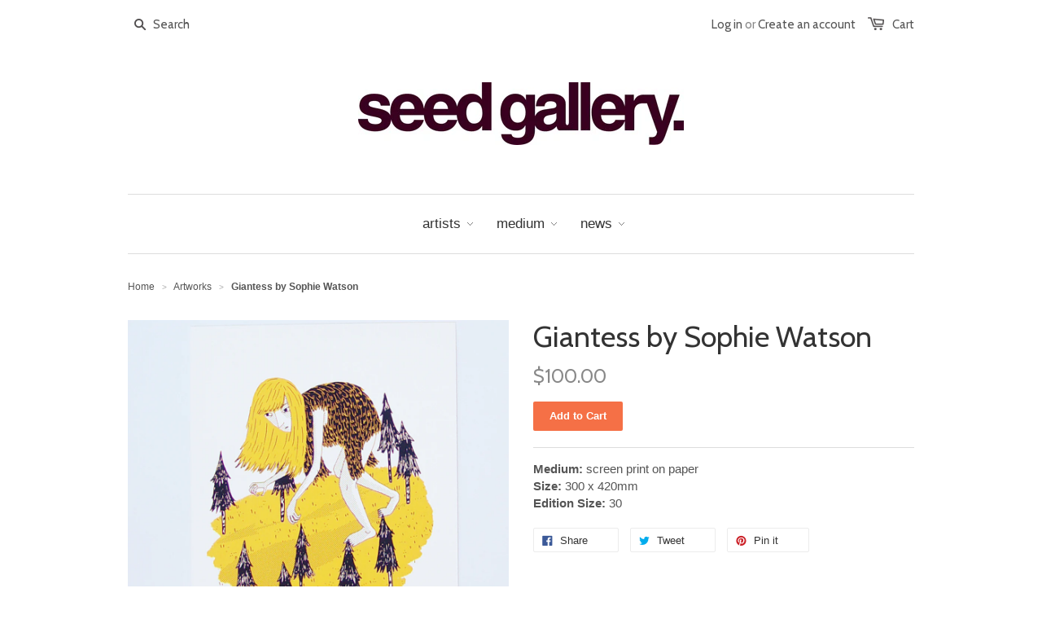

--- FILE ---
content_type: text/html; charset=utf-8
request_url: https://www.seedgallery.co.nz/products/giantess-ed-30-by-sophie-watson
body_size: 14147
content:
<!doctype html>
<!--[if lt IE 7]><html class="no-js ie6 oldie" lang="en"><![endif]-->
<!--[if IE 7]><html class="no-js ie7 oldie" lang="en"><![endif]-->
<!--[if IE 8]><html class="no-js ie8 oldie" lang="en"><![endif]-->
<!--[if gt IE 8]><!--><html class="no-js" lang="en"><!--<![endif]-->
<head>

  
  <link rel="shortcut icon" href="//www.seedgallery.co.nz/cdn/shop/t/1/assets/favicon.png?v=151504235019507804131427410816" type="image/png" />
  

  <meta charset="utf-8" />
  <!--[if IE]><meta http-equiv='X-UA-Compatible' content='IE=edge,chrome=1' /><![endif]-->

  <title>
  Giantess by Sophie Watson &ndash; Seed Gallery
  </title>

  
  <meta name="description" content="Medium: screen print on paper Size: 300 x 420mm Edition Size: 30" />
  

  <meta name="viewport" content="width=device-width, initial-scale=1.0" />

  <link rel="canonical" href="https://www.seedgallery.co.nz/products/giantess-ed-30-by-sophie-watson" />

  


  <meta property="og:type" content="product" />
  <meta property="og:title" content="Giantess by Sophie Watson" />
  
  <meta property="og:image" content="http://www.seedgallery.co.nz/cdn/shop/products/SW_giantess.SF_grande.jpg?v=1430351044" />
  <meta property="og:image:secure_url" content="https://www.seedgallery.co.nz/cdn/shop/products/SW_giantess.SF_grande.jpg?v=1430351044" />
  
  <meta property="og:price:amount" content="100.00" />
  <meta property="og:price:currency" content="NZD" />



<meta property="og:description" content="Medium: screen print on paper Size: 300 x 420mm Edition Size: 30" />

<meta property="og:url" content="https://www.seedgallery.co.nz/products/giantess-ed-30-by-sophie-watson" />
<meta property="og:site_name" content="Seed Gallery" />

  



  <meta name="twitter:site" content="@seedgallerynz">


  <meta name="twitter:card" content="product">
  <meta name="twitter:title" content="Giantess by Sophie Watson">
  <meta name="twitter:description" content="Medium: screen print on paper Size: 300 x 420mm Edition Size: 30">
  <meta name="twitter:image" content="https://www.seedgallery.co.nz/cdn/shop/products/SW_giantess.SF_medium.jpg?v=1430351044">
  <meta name="twitter:image:width" content="240">
  <meta name="twitter:image:height" content="240">
  <meta name="twitter:label1" content="Price">
  <meta name="twitter:data1" content="$100.00 NZD">
  
  <meta name="twitter:label2" content="Brand">
  <meta name="twitter:data2" content="Sophie Watson">
  


  <link rel="stylesheet" href="//maxcdn.bootstrapcdn.com/font-awesome/4.3.0/css/font-awesome.min.css">

  <link href="//www.seedgallery.co.nz/cdn/shop/t/1/assets/styles.scss.css?v=114948459495638345421726797414" rel="stylesheet" type="text/css" media="all" />
  <link href="//www.seedgallery.co.nz/cdn/shop/t/1/assets/social-buttons.scss.css?v=21970600773784560121726797414" rel="stylesheet" type="text/css" media="all" />

  
  <link rel="stylesheet" type="text/css" href="//fonts.googleapis.com/css?family=Cabin:300,400,700">
  
  
  <script src="//www.seedgallery.co.nz/cdn/shop/t/1/assets/html5shiv.js?v=107268875627107148941427327984" type="text/javascript"></script>

  <script>window.performance && window.performance.mark && window.performance.mark('shopify.content_for_header.start');</script><meta id="shopify-digital-wallet" name="shopify-digital-wallet" content="/8116439/digital_wallets/dialog">
<meta name="shopify-checkout-api-token" content="f3a307150df95b45b121f9a64475cda5">
<meta id="in-context-paypal-metadata" data-shop-id="8116439" data-venmo-supported="false" data-environment="production" data-locale="en_US" data-paypal-v4="true" data-currency="NZD">
<link rel="alternate" type="application/json+oembed" href="https://www.seedgallery.co.nz/products/giantess-ed-30-by-sophie-watson.oembed">
<script async="async" src="/checkouts/internal/preloads.js?locale=en-NZ"></script>
<link rel="preconnect" href="https://shop.app" crossorigin="anonymous">
<script async="async" src="https://shop.app/checkouts/internal/preloads.js?locale=en-NZ&shop_id=8116439" crossorigin="anonymous"></script>
<script id="apple-pay-shop-capabilities" type="application/json">{"shopId":8116439,"countryCode":"NZ","currencyCode":"NZD","merchantCapabilities":["supports3DS"],"merchantId":"gid:\/\/shopify\/Shop\/8116439","merchantName":"Seed Gallery","requiredBillingContactFields":["postalAddress","email","phone"],"requiredShippingContactFields":["postalAddress","email","phone"],"shippingType":"shipping","supportedNetworks":["visa","masterCard","amex","jcb"],"total":{"type":"pending","label":"Seed Gallery","amount":"1.00"},"shopifyPaymentsEnabled":true,"supportsSubscriptions":true}</script>
<script id="shopify-features" type="application/json">{"accessToken":"f3a307150df95b45b121f9a64475cda5","betas":["rich-media-storefront-analytics"],"domain":"www.seedgallery.co.nz","predictiveSearch":true,"shopId":8116439,"locale":"en"}</script>
<script>var Shopify = Shopify || {};
Shopify.shop = "seed-gallery-nz.myshopify.com";
Shopify.locale = "en";
Shopify.currency = {"active":"NZD","rate":"1.0"};
Shopify.country = "NZ";
Shopify.theme = {"name":"launchpad-star","id":10797157,"schema_name":null,"schema_version":null,"theme_store_id":null,"role":"main"};
Shopify.theme.handle = "null";
Shopify.theme.style = {"id":null,"handle":null};
Shopify.cdnHost = "www.seedgallery.co.nz/cdn";
Shopify.routes = Shopify.routes || {};
Shopify.routes.root = "/";</script>
<script type="module">!function(o){(o.Shopify=o.Shopify||{}).modules=!0}(window);</script>
<script>!function(o){function n(){var o=[];function n(){o.push(Array.prototype.slice.apply(arguments))}return n.q=o,n}var t=o.Shopify=o.Shopify||{};t.loadFeatures=n(),t.autoloadFeatures=n()}(window);</script>
<script>
  window.ShopifyPay = window.ShopifyPay || {};
  window.ShopifyPay.apiHost = "shop.app\/pay";
  window.ShopifyPay.redirectState = null;
</script>
<script id="shop-js-analytics" type="application/json">{"pageType":"product"}</script>
<script defer="defer" async type="module" src="//www.seedgallery.co.nz/cdn/shopifycloud/shop-js/modules/v2/client.init-shop-cart-sync_D0dqhulL.en.esm.js"></script>
<script defer="defer" async type="module" src="//www.seedgallery.co.nz/cdn/shopifycloud/shop-js/modules/v2/chunk.common_CpVO7qML.esm.js"></script>
<script type="module">
  await import("//www.seedgallery.co.nz/cdn/shopifycloud/shop-js/modules/v2/client.init-shop-cart-sync_D0dqhulL.en.esm.js");
await import("//www.seedgallery.co.nz/cdn/shopifycloud/shop-js/modules/v2/chunk.common_CpVO7qML.esm.js");

  window.Shopify.SignInWithShop?.initShopCartSync?.({"fedCMEnabled":true,"windoidEnabled":true});

</script>
<script>
  window.Shopify = window.Shopify || {};
  if (!window.Shopify.featureAssets) window.Shopify.featureAssets = {};
  window.Shopify.featureAssets['shop-js'] = {"shop-cart-sync":["modules/v2/client.shop-cart-sync_D9bwt38V.en.esm.js","modules/v2/chunk.common_CpVO7qML.esm.js"],"init-fed-cm":["modules/v2/client.init-fed-cm_BJ8NPuHe.en.esm.js","modules/v2/chunk.common_CpVO7qML.esm.js"],"init-shop-email-lookup-coordinator":["modules/v2/client.init-shop-email-lookup-coordinator_pVrP2-kG.en.esm.js","modules/v2/chunk.common_CpVO7qML.esm.js"],"shop-cash-offers":["modules/v2/client.shop-cash-offers_CNh7FWN-.en.esm.js","modules/v2/chunk.common_CpVO7qML.esm.js","modules/v2/chunk.modal_DKF6x0Jh.esm.js"],"init-shop-cart-sync":["modules/v2/client.init-shop-cart-sync_D0dqhulL.en.esm.js","modules/v2/chunk.common_CpVO7qML.esm.js"],"init-windoid":["modules/v2/client.init-windoid_DaoAelzT.en.esm.js","modules/v2/chunk.common_CpVO7qML.esm.js"],"shop-toast-manager":["modules/v2/client.shop-toast-manager_1DND8Tac.en.esm.js","modules/v2/chunk.common_CpVO7qML.esm.js"],"pay-button":["modules/v2/client.pay-button_CFeQi1r6.en.esm.js","modules/v2/chunk.common_CpVO7qML.esm.js"],"shop-button":["modules/v2/client.shop-button_Ca94MDdQ.en.esm.js","modules/v2/chunk.common_CpVO7qML.esm.js"],"shop-login-button":["modules/v2/client.shop-login-button_DPYNfp1Z.en.esm.js","modules/v2/chunk.common_CpVO7qML.esm.js","modules/v2/chunk.modal_DKF6x0Jh.esm.js"],"avatar":["modules/v2/client.avatar_BTnouDA3.en.esm.js"],"shop-follow-button":["modules/v2/client.shop-follow-button_BMKh4nJE.en.esm.js","modules/v2/chunk.common_CpVO7qML.esm.js","modules/v2/chunk.modal_DKF6x0Jh.esm.js"],"init-customer-accounts-sign-up":["modules/v2/client.init-customer-accounts-sign-up_CJXi5kRN.en.esm.js","modules/v2/client.shop-login-button_DPYNfp1Z.en.esm.js","modules/v2/chunk.common_CpVO7qML.esm.js","modules/v2/chunk.modal_DKF6x0Jh.esm.js"],"init-shop-for-new-customer-accounts":["modules/v2/client.init-shop-for-new-customer-accounts_BoBxkgWu.en.esm.js","modules/v2/client.shop-login-button_DPYNfp1Z.en.esm.js","modules/v2/chunk.common_CpVO7qML.esm.js","modules/v2/chunk.modal_DKF6x0Jh.esm.js"],"init-customer-accounts":["modules/v2/client.init-customer-accounts_DCuDTzpR.en.esm.js","modules/v2/client.shop-login-button_DPYNfp1Z.en.esm.js","modules/v2/chunk.common_CpVO7qML.esm.js","modules/v2/chunk.modal_DKF6x0Jh.esm.js"],"checkout-modal":["modules/v2/client.checkout-modal_U_3e4VxF.en.esm.js","modules/v2/chunk.common_CpVO7qML.esm.js","modules/v2/chunk.modal_DKF6x0Jh.esm.js"],"lead-capture":["modules/v2/client.lead-capture_DEgn0Z8u.en.esm.js","modules/v2/chunk.common_CpVO7qML.esm.js","modules/v2/chunk.modal_DKF6x0Jh.esm.js"],"shop-login":["modules/v2/client.shop-login_CoM5QKZ_.en.esm.js","modules/v2/chunk.common_CpVO7qML.esm.js","modules/v2/chunk.modal_DKF6x0Jh.esm.js"],"payment-terms":["modules/v2/client.payment-terms_BmrqWn8r.en.esm.js","modules/v2/chunk.common_CpVO7qML.esm.js","modules/v2/chunk.modal_DKF6x0Jh.esm.js"]};
</script>
<script>(function() {
  var isLoaded = false;
  function asyncLoad() {
    if (isLoaded) return;
    isLoaded = true;
    var urls = ["https:\/\/cdn.hextom.com\/js\/freeshippingbar.js?shop=seed-gallery-nz.myshopify.com"];
    for (var i = 0; i < urls.length; i++) {
      var s = document.createElement('script');
      s.type = 'text/javascript';
      s.async = true;
      s.src = urls[i];
      var x = document.getElementsByTagName('script')[0];
      x.parentNode.insertBefore(s, x);
    }
  };
  if(window.attachEvent) {
    window.attachEvent('onload', asyncLoad);
  } else {
    window.addEventListener('load', asyncLoad, false);
  }
})();</script>
<script id="__st">var __st={"a":8116439,"offset":46800,"reqid":"0f537439-1158-42e4-b433-ff4997b2abc5-1764447955","pageurl":"www.seedgallery.co.nz\/products\/giantess-ed-30-by-sophie-watson","u":"8dfe9fbabbe1","p":"product","rtyp":"product","rid":450768945};</script>
<script>window.ShopifyPaypalV4VisibilityTracking = true;</script>
<script id="captcha-bootstrap">!function(){'use strict';const t='contact',e='account',n='new_comment',o=[[t,t],['blogs',n],['comments',n],[t,'customer']],c=[[e,'customer_login'],[e,'guest_login'],[e,'recover_customer_password'],[e,'create_customer']],r=t=>t.map((([t,e])=>`form[action*='/${t}']:not([data-nocaptcha='true']) input[name='form_type'][value='${e}']`)).join(','),a=t=>()=>t?[...document.querySelectorAll(t)].map((t=>t.form)):[];function s(){const t=[...o],e=r(t);return a(e)}const i='password',u='form_key',d=['recaptcha-v3-token','g-recaptcha-response','h-captcha-response',i],f=()=>{try{return window.sessionStorage}catch{return}},m='__shopify_v',_=t=>t.elements[u];function p(t,e,n=!1){try{const o=window.sessionStorage,c=JSON.parse(o.getItem(e)),{data:r}=function(t){const{data:e,action:n}=t;return t[m]||n?{data:e,action:n}:{data:t,action:n}}(c);for(const[e,n]of Object.entries(r))t.elements[e]&&(t.elements[e].value=n);n&&o.removeItem(e)}catch(o){console.error('form repopulation failed',{error:o})}}const l='form_type',E='cptcha';function T(t){t.dataset[E]=!0}const w=window,h=w.document,L='Shopify',v='ce_forms',y='captcha';let A=!1;((t,e)=>{const n=(g='f06e6c50-85a8-45c8-87d0-21a2b65856fe',I='https://cdn.shopify.com/shopifycloud/storefront-forms-hcaptcha/ce_storefront_forms_captcha_hcaptcha.v1.5.2.iife.js',D={infoText:'Protected by hCaptcha',privacyText:'Privacy',termsText:'Terms'},(t,e,n)=>{const o=w[L][v],c=o.bindForm;if(c)return c(t,g,e,D).then(n);var r;o.q.push([[t,g,e,D],n]),r=I,A||(h.body.append(Object.assign(h.createElement('script'),{id:'captcha-provider',async:!0,src:r})),A=!0)});var g,I,D;w[L]=w[L]||{},w[L][v]=w[L][v]||{},w[L][v].q=[],w[L][y]=w[L][y]||{},w[L][y].protect=function(t,e){n(t,void 0,e),T(t)},Object.freeze(w[L][y]),function(t,e,n,w,h,L){const[v,y,A,g]=function(t,e,n){const i=e?o:[],u=t?c:[],d=[...i,...u],f=r(d),m=r(i),_=r(d.filter((([t,e])=>n.includes(e))));return[a(f),a(m),a(_),s()]}(w,h,L),I=t=>{const e=t.target;return e instanceof HTMLFormElement?e:e&&e.form},D=t=>v().includes(t);t.addEventListener('submit',(t=>{const e=I(t);if(!e)return;const n=D(e)&&!e.dataset.hcaptchaBound&&!e.dataset.recaptchaBound,o=_(e),c=g().includes(e)&&(!o||!o.value);(n||c)&&t.preventDefault(),c&&!n&&(function(t){try{if(!f())return;!function(t){const e=f();if(!e)return;const n=_(t);if(!n)return;const o=n.value;o&&e.removeItem(o)}(t);const e=Array.from(Array(32),(()=>Math.random().toString(36)[2])).join('');!function(t,e){_(t)||t.append(Object.assign(document.createElement('input'),{type:'hidden',name:u})),t.elements[u].value=e}(t,e),function(t,e){const n=f();if(!n)return;const o=[...t.querySelectorAll(`input[type='${i}']`)].map((({name:t})=>t)),c=[...d,...o],r={};for(const[a,s]of new FormData(t).entries())c.includes(a)||(r[a]=s);n.setItem(e,JSON.stringify({[m]:1,action:t.action,data:r}))}(t,e)}catch(e){console.error('failed to persist form',e)}}(e),e.submit())}));const S=(t,e)=>{t&&!t.dataset[E]&&(n(t,e.some((e=>e===t))),T(t))};for(const o of['focusin','change'])t.addEventListener(o,(t=>{const e=I(t);D(e)&&S(e,y())}));const B=e.get('form_key'),M=e.get(l),P=B&&M;t.addEventListener('DOMContentLoaded',(()=>{const t=y();if(P)for(const e of t)e.elements[l].value===M&&p(e,B);[...new Set([...A(),...v().filter((t=>'true'===t.dataset.shopifyCaptcha))])].forEach((e=>S(e,t)))}))}(h,new URLSearchParams(w.location.search),n,t,e,['guest_login'])})(!0,!0)}();</script>
<script integrity="sha256-52AcMU7V7pcBOXWImdc/TAGTFKeNjmkeM1Pvks/DTgc=" data-source-attribution="shopify.loadfeatures" defer="defer" src="//www.seedgallery.co.nz/cdn/shopifycloud/storefront/assets/storefront/load_feature-81c60534.js" crossorigin="anonymous"></script>
<script crossorigin="anonymous" defer="defer" src="//www.seedgallery.co.nz/cdn/shopifycloud/storefront/assets/shopify_pay/storefront-65b4c6d7.js?v=20250812"></script>
<script data-source-attribution="shopify.dynamic_checkout.dynamic.init">var Shopify=Shopify||{};Shopify.PaymentButton=Shopify.PaymentButton||{isStorefrontPortableWallets:!0,init:function(){window.Shopify.PaymentButton.init=function(){};var t=document.createElement("script");t.src="https://www.seedgallery.co.nz/cdn/shopifycloud/portable-wallets/latest/portable-wallets.en.js",t.type="module",document.head.appendChild(t)}};
</script>
<script data-source-attribution="shopify.dynamic_checkout.buyer_consent">
  function portableWalletsHideBuyerConsent(e){var t=document.getElementById("shopify-buyer-consent"),n=document.getElementById("shopify-subscription-policy-button");t&&n&&(t.classList.add("hidden"),t.setAttribute("aria-hidden","true"),n.removeEventListener("click",e))}function portableWalletsShowBuyerConsent(e){var t=document.getElementById("shopify-buyer-consent"),n=document.getElementById("shopify-subscription-policy-button");t&&n&&(t.classList.remove("hidden"),t.removeAttribute("aria-hidden"),n.addEventListener("click",e))}window.Shopify?.PaymentButton&&(window.Shopify.PaymentButton.hideBuyerConsent=portableWalletsHideBuyerConsent,window.Shopify.PaymentButton.showBuyerConsent=portableWalletsShowBuyerConsent);
</script>
<script data-source-attribution="shopify.dynamic_checkout.cart.bootstrap">document.addEventListener("DOMContentLoaded",(function(){function t(){return document.querySelector("shopify-accelerated-checkout-cart, shopify-accelerated-checkout")}if(t())Shopify.PaymentButton.init();else{new MutationObserver((function(e,n){t()&&(Shopify.PaymentButton.init(),n.disconnect())})).observe(document.body,{childList:!0,subtree:!0})}}));
</script>
<link id="shopify-accelerated-checkout-styles" rel="stylesheet" media="screen" href="https://www.seedgallery.co.nz/cdn/shopifycloud/portable-wallets/latest/accelerated-checkout-backwards-compat.css" crossorigin="anonymous">
<style id="shopify-accelerated-checkout-cart">
        #shopify-buyer-consent {
  margin-top: 1em;
  display: inline-block;
  width: 100%;
}

#shopify-buyer-consent.hidden {
  display: none;
}

#shopify-subscription-policy-button {
  background: none;
  border: none;
  padding: 0;
  text-decoration: underline;
  font-size: inherit;
  cursor: pointer;
}

#shopify-subscription-policy-button::before {
  box-shadow: none;
}

      </style>

<script>window.performance && window.performance.mark && window.performance.mark('shopify.content_for_header.end');</script>

  <script src="//ajax.googleapis.com/ajax/libs/jquery/1.9.1/jquery.min.js" type="text/javascript"></script>
  <script src="//www.seedgallery.co.nz/cdn/shop/t/1/assets/jquery-migrate-1.2.0.min.js?v=151440869064874006631427327985" type="text/javascript"></script>

  <script src="//www.seedgallery.co.nz/cdn/shopifycloud/storefront/assets/themes_support/option_selection-b017cd28.js" type="text/javascript"></script>
  <script src="//www.seedgallery.co.nz/cdn/shopifycloud/storefront/assets/themes_support/api.jquery-7ab1a3a4.js" type="text/javascript"></script>

  
  <script src="//www.seedgallery.co.nz/cdn/shop/t/1/assets/scripts.js?v=13397039137833828651427411416" type="text/javascript"></script>
  <script src="//www.seedgallery.co.nz/cdn/shop/t/1/assets/social-buttons.js?v=11321258142971877191427327988" type="text/javascript"></script>

<link href="https://monorail-edge.shopifysvc.com" rel="dns-prefetch">
<script>(function(){if ("sendBeacon" in navigator && "performance" in window) {try {var session_token_from_headers = performance.getEntriesByType('navigation')[0].serverTiming.find(x => x.name == '_s').description;} catch {var session_token_from_headers = undefined;}var session_cookie_matches = document.cookie.match(/_shopify_s=([^;]*)/);var session_token_from_cookie = session_cookie_matches && session_cookie_matches.length === 2 ? session_cookie_matches[1] : "";var session_token = session_token_from_headers || session_token_from_cookie || "";function handle_abandonment_event(e) {var entries = performance.getEntries().filter(function(entry) {return /monorail-edge.shopifysvc.com/.test(entry.name);});if (!window.abandonment_tracked && entries.length === 0) {window.abandonment_tracked = true;var currentMs = Date.now();var navigation_start = performance.timing.navigationStart;var payload = {shop_id: 8116439,url: window.location.href,navigation_start,duration: currentMs - navigation_start,session_token,page_type: "product"};window.navigator.sendBeacon("https://monorail-edge.shopifysvc.com/v1/produce", JSON.stringify({schema_id: "online_store_buyer_site_abandonment/1.1",payload: payload,metadata: {event_created_at_ms: currentMs,event_sent_at_ms: currentMs}}));}}window.addEventListener('pagehide', handle_abandonment_event);}}());</script>
<script id="web-pixels-manager-setup">(function e(e,d,r,n,o){if(void 0===o&&(o={}),!Boolean(null===(a=null===(i=window.Shopify)||void 0===i?void 0:i.analytics)||void 0===a?void 0:a.replayQueue)){var i,a;window.Shopify=window.Shopify||{};var t=window.Shopify;t.analytics=t.analytics||{};var s=t.analytics;s.replayQueue=[],s.publish=function(e,d,r){return s.replayQueue.push([e,d,r]),!0};try{self.performance.mark("wpm:start")}catch(e){}var l=function(){var e={modern:/Edge?\/(1{2}[4-9]|1[2-9]\d|[2-9]\d{2}|\d{4,})\.\d+(\.\d+|)|Firefox\/(1{2}[4-9]|1[2-9]\d|[2-9]\d{2}|\d{4,})\.\d+(\.\d+|)|Chrom(ium|e)\/(9{2}|\d{3,})\.\d+(\.\d+|)|(Maci|X1{2}).+ Version\/(15\.\d+|(1[6-9]|[2-9]\d|\d{3,})\.\d+)([,.]\d+|)( \(\w+\)|)( Mobile\/\w+|) Safari\/|Chrome.+OPR\/(9{2}|\d{3,})\.\d+\.\d+|(CPU[ +]OS|iPhone[ +]OS|CPU[ +]iPhone|CPU IPhone OS|CPU iPad OS)[ +]+(15[._]\d+|(1[6-9]|[2-9]\d|\d{3,})[._]\d+)([._]\d+|)|Android:?[ /-](13[3-9]|1[4-9]\d|[2-9]\d{2}|\d{4,})(\.\d+|)(\.\d+|)|Android.+Firefox\/(13[5-9]|1[4-9]\d|[2-9]\d{2}|\d{4,})\.\d+(\.\d+|)|Android.+Chrom(ium|e)\/(13[3-9]|1[4-9]\d|[2-9]\d{2}|\d{4,})\.\d+(\.\d+|)|SamsungBrowser\/([2-9]\d|\d{3,})\.\d+/,legacy:/Edge?\/(1[6-9]|[2-9]\d|\d{3,})\.\d+(\.\d+|)|Firefox\/(5[4-9]|[6-9]\d|\d{3,})\.\d+(\.\d+|)|Chrom(ium|e)\/(5[1-9]|[6-9]\d|\d{3,})\.\d+(\.\d+|)([\d.]+$|.*Safari\/(?![\d.]+ Edge\/[\d.]+$))|(Maci|X1{2}).+ Version\/(10\.\d+|(1[1-9]|[2-9]\d|\d{3,})\.\d+)([,.]\d+|)( \(\w+\)|)( Mobile\/\w+|) Safari\/|Chrome.+OPR\/(3[89]|[4-9]\d|\d{3,})\.\d+\.\d+|(CPU[ +]OS|iPhone[ +]OS|CPU[ +]iPhone|CPU IPhone OS|CPU iPad OS)[ +]+(10[._]\d+|(1[1-9]|[2-9]\d|\d{3,})[._]\d+)([._]\d+|)|Android:?[ /-](13[3-9]|1[4-9]\d|[2-9]\d{2}|\d{4,})(\.\d+|)(\.\d+|)|Mobile Safari.+OPR\/([89]\d|\d{3,})\.\d+\.\d+|Android.+Firefox\/(13[5-9]|1[4-9]\d|[2-9]\d{2}|\d{4,})\.\d+(\.\d+|)|Android.+Chrom(ium|e)\/(13[3-9]|1[4-9]\d|[2-9]\d{2}|\d{4,})\.\d+(\.\d+|)|Android.+(UC? ?Browser|UCWEB|U3)[ /]?(15\.([5-9]|\d{2,})|(1[6-9]|[2-9]\d|\d{3,})\.\d+)\.\d+|SamsungBrowser\/(5\.\d+|([6-9]|\d{2,})\.\d+)|Android.+MQ{2}Browser\/(14(\.(9|\d{2,})|)|(1[5-9]|[2-9]\d|\d{3,})(\.\d+|))(\.\d+|)|K[Aa][Ii]OS\/(3\.\d+|([4-9]|\d{2,})\.\d+)(\.\d+|)/},d=e.modern,r=e.legacy,n=navigator.userAgent;return n.match(d)?"modern":n.match(r)?"legacy":"unknown"}(),u="modern"===l?"modern":"legacy",c=(null!=n?n:{modern:"",legacy:""})[u],f=function(e){return[e.baseUrl,"/wpm","/b",e.hashVersion,"modern"===e.buildTarget?"m":"l",".js"].join("")}({baseUrl:d,hashVersion:r,buildTarget:u}),m=function(e){var d=e.version,r=e.bundleTarget,n=e.surface,o=e.pageUrl,i=e.monorailEndpoint;return{emit:function(e){var a=e.status,t=e.errorMsg,s=(new Date).getTime(),l=JSON.stringify({metadata:{event_sent_at_ms:s},events:[{schema_id:"web_pixels_manager_load/3.1",payload:{version:d,bundle_target:r,page_url:o,status:a,surface:n,error_msg:t},metadata:{event_created_at_ms:s}}]});if(!i)return console&&console.warn&&console.warn("[Web Pixels Manager] No Monorail endpoint provided, skipping logging."),!1;try{return self.navigator.sendBeacon.bind(self.navigator)(i,l)}catch(e){}var u=new XMLHttpRequest;try{return u.open("POST",i,!0),u.setRequestHeader("Content-Type","text/plain"),u.send(l),!0}catch(e){return console&&console.warn&&console.warn("[Web Pixels Manager] Got an unhandled error while logging to Monorail."),!1}}}}({version:r,bundleTarget:l,surface:e.surface,pageUrl:self.location.href,monorailEndpoint:e.monorailEndpoint});try{o.browserTarget=l,function(e){var d=e.src,r=e.async,n=void 0===r||r,o=e.onload,i=e.onerror,a=e.sri,t=e.scriptDataAttributes,s=void 0===t?{}:t,l=document.createElement("script"),u=document.querySelector("head"),c=document.querySelector("body");if(l.async=n,l.src=d,a&&(l.integrity=a,l.crossOrigin="anonymous"),s)for(var f in s)if(Object.prototype.hasOwnProperty.call(s,f))try{l.dataset[f]=s[f]}catch(e){}if(o&&l.addEventListener("load",o),i&&l.addEventListener("error",i),u)u.appendChild(l);else{if(!c)throw new Error("Did not find a head or body element to append the script");c.appendChild(l)}}({src:f,async:!0,onload:function(){if(!function(){var e,d;return Boolean(null===(d=null===(e=window.Shopify)||void 0===e?void 0:e.analytics)||void 0===d?void 0:d.initialized)}()){var d=window.webPixelsManager.init(e)||void 0;if(d){var r=window.Shopify.analytics;r.replayQueue.forEach((function(e){var r=e[0],n=e[1],o=e[2];d.publishCustomEvent(r,n,o)})),r.replayQueue=[],r.publish=d.publishCustomEvent,r.visitor=d.visitor,r.initialized=!0}}},onerror:function(){return m.emit({status:"failed",errorMsg:"".concat(f," has failed to load")})},sri:function(e){var d=/^sha384-[A-Za-z0-9+/=]+$/;return"string"==typeof e&&d.test(e)}(c)?c:"",scriptDataAttributes:o}),m.emit({status:"loading"})}catch(e){m.emit({status:"failed",errorMsg:(null==e?void 0:e.message)||"Unknown error"})}}})({shopId: 8116439,storefrontBaseUrl: "https://www.seedgallery.co.nz",extensionsBaseUrl: "https://extensions.shopifycdn.com/cdn/shopifycloud/web-pixels-manager",monorailEndpoint: "https://monorail-edge.shopifysvc.com/unstable/produce_batch",surface: "storefront-renderer",enabledBetaFlags: ["2dca8a86"],webPixelsConfigList: [{"id":"shopify-app-pixel","configuration":"{}","eventPayloadVersion":"v1","runtimeContext":"STRICT","scriptVersion":"0450","apiClientId":"shopify-pixel","type":"APP","privacyPurposes":["ANALYTICS","MARKETING"]},{"id":"shopify-custom-pixel","eventPayloadVersion":"v1","runtimeContext":"LAX","scriptVersion":"0450","apiClientId":"shopify-pixel","type":"CUSTOM","privacyPurposes":["ANALYTICS","MARKETING"]}],isMerchantRequest: false,initData: {"shop":{"name":"Seed Gallery","paymentSettings":{"currencyCode":"NZD"},"myshopifyDomain":"seed-gallery-nz.myshopify.com","countryCode":"NZ","storefrontUrl":"https:\/\/www.seedgallery.co.nz"},"customer":null,"cart":null,"checkout":null,"productVariants":[{"price":{"amount":100.0,"currencyCode":"NZD"},"product":{"title":"Giantess by Sophie Watson","vendor":"Sophie Watson","id":"450768945","untranslatedTitle":"Giantess by Sophie Watson","url":"\/products\/giantess-ed-30-by-sophie-watson","type":"Print"},"id":"1180722045","image":{"src":"\/\/www.seedgallery.co.nz\/cdn\/shop\/products\/SW_giantess.SF.jpg?v=1430351044"},"sku":null,"title":"Default Title","untranslatedTitle":"Default Title"}],"purchasingCompany":null},},"https://www.seedgallery.co.nz/cdn","ae1676cfwd2530674p4253c800m34e853cb",{"modern":"","legacy":""},{"shopId":"8116439","storefrontBaseUrl":"https:\/\/www.seedgallery.co.nz","extensionBaseUrl":"https:\/\/extensions.shopifycdn.com\/cdn\/shopifycloud\/web-pixels-manager","surface":"storefront-renderer","enabledBetaFlags":"[\"2dca8a86\"]","isMerchantRequest":"false","hashVersion":"ae1676cfwd2530674p4253c800m34e853cb","publish":"custom","events":"[[\"page_viewed\",{}],[\"product_viewed\",{\"productVariant\":{\"price\":{\"amount\":100.0,\"currencyCode\":\"NZD\"},\"product\":{\"title\":\"Giantess by Sophie Watson\",\"vendor\":\"Sophie Watson\",\"id\":\"450768945\",\"untranslatedTitle\":\"Giantess by Sophie Watson\",\"url\":\"\/products\/giantess-ed-30-by-sophie-watson\",\"type\":\"Print\"},\"id\":\"1180722045\",\"image\":{\"src\":\"\/\/www.seedgallery.co.nz\/cdn\/shop\/products\/SW_giantess.SF.jpg?v=1430351044\"},\"sku\":null,\"title\":\"Default Title\",\"untranslatedTitle\":\"Default Title\"}}]]"});</script><script>
  window.ShopifyAnalytics = window.ShopifyAnalytics || {};
  window.ShopifyAnalytics.meta = window.ShopifyAnalytics.meta || {};
  window.ShopifyAnalytics.meta.currency = 'NZD';
  var meta = {"product":{"id":450768945,"gid":"gid:\/\/shopify\/Product\/450768945","vendor":"Sophie Watson","type":"Print","variants":[{"id":1180722045,"price":10000,"name":"Giantess by Sophie Watson","public_title":null,"sku":null}],"remote":false},"page":{"pageType":"product","resourceType":"product","resourceId":450768945}};
  for (var attr in meta) {
    window.ShopifyAnalytics.meta[attr] = meta[attr];
  }
</script>
<script class="analytics">
  (function () {
    var customDocumentWrite = function(content) {
      var jquery = null;

      if (window.jQuery) {
        jquery = window.jQuery;
      } else if (window.Checkout && window.Checkout.$) {
        jquery = window.Checkout.$;
      }

      if (jquery) {
        jquery('body').append(content);
      }
    };

    var hasLoggedConversion = function(token) {
      if (token) {
        return document.cookie.indexOf('loggedConversion=' + token) !== -1;
      }
      return false;
    }

    var setCookieIfConversion = function(token) {
      if (token) {
        var twoMonthsFromNow = new Date(Date.now());
        twoMonthsFromNow.setMonth(twoMonthsFromNow.getMonth() + 2);

        document.cookie = 'loggedConversion=' + token + '; expires=' + twoMonthsFromNow;
      }
    }

    var trekkie = window.ShopifyAnalytics.lib = window.trekkie = window.trekkie || [];
    if (trekkie.integrations) {
      return;
    }
    trekkie.methods = [
      'identify',
      'page',
      'ready',
      'track',
      'trackForm',
      'trackLink'
    ];
    trekkie.factory = function(method) {
      return function() {
        var args = Array.prototype.slice.call(arguments);
        args.unshift(method);
        trekkie.push(args);
        return trekkie;
      };
    };
    for (var i = 0; i < trekkie.methods.length; i++) {
      var key = trekkie.methods[i];
      trekkie[key] = trekkie.factory(key);
    }
    trekkie.load = function(config) {
      trekkie.config = config || {};
      trekkie.config.initialDocumentCookie = document.cookie;
      var first = document.getElementsByTagName('script')[0];
      var script = document.createElement('script');
      script.type = 'text/javascript';
      script.onerror = function(e) {
        var scriptFallback = document.createElement('script');
        scriptFallback.type = 'text/javascript';
        scriptFallback.onerror = function(error) {
                var Monorail = {
      produce: function produce(monorailDomain, schemaId, payload) {
        var currentMs = new Date().getTime();
        var event = {
          schema_id: schemaId,
          payload: payload,
          metadata: {
            event_created_at_ms: currentMs,
            event_sent_at_ms: currentMs
          }
        };
        return Monorail.sendRequest("https://" + monorailDomain + "/v1/produce", JSON.stringify(event));
      },
      sendRequest: function sendRequest(endpointUrl, payload) {
        // Try the sendBeacon API
        if (window && window.navigator && typeof window.navigator.sendBeacon === 'function' && typeof window.Blob === 'function' && !Monorail.isIos12()) {
          var blobData = new window.Blob([payload], {
            type: 'text/plain'
          });

          if (window.navigator.sendBeacon(endpointUrl, blobData)) {
            return true;
          } // sendBeacon was not successful

        } // XHR beacon

        var xhr = new XMLHttpRequest();

        try {
          xhr.open('POST', endpointUrl);
          xhr.setRequestHeader('Content-Type', 'text/plain');
          xhr.send(payload);
        } catch (e) {
          console.log(e);
        }

        return false;
      },
      isIos12: function isIos12() {
        return window.navigator.userAgent.lastIndexOf('iPhone; CPU iPhone OS 12_') !== -1 || window.navigator.userAgent.lastIndexOf('iPad; CPU OS 12_') !== -1;
      }
    };
    Monorail.produce('monorail-edge.shopifysvc.com',
      'trekkie_storefront_load_errors/1.1',
      {shop_id: 8116439,
      theme_id: 10797157,
      app_name: "storefront",
      context_url: window.location.href,
      source_url: "//www.seedgallery.co.nz/cdn/s/trekkie.storefront.3c703df509f0f96f3237c9daa54e2777acf1a1dd.min.js"});

        };
        scriptFallback.async = true;
        scriptFallback.src = '//www.seedgallery.co.nz/cdn/s/trekkie.storefront.3c703df509f0f96f3237c9daa54e2777acf1a1dd.min.js';
        first.parentNode.insertBefore(scriptFallback, first);
      };
      script.async = true;
      script.src = '//www.seedgallery.co.nz/cdn/s/trekkie.storefront.3c703df509f0f96f3237c9daa54e2777acf1a1dd.min.js';
      first.parentNode.insertBefore(script, first);
    };
    trekkie.load(
      {"Trekkie":{"appName":"storefront","development":false,"defaultAttributes":{"shopId":8116439,"isMerchantRequest":null,"themeId":10797157,"themeCityHash":"17151426946784383368","contentLanguage":"en","currency":"NZD","eventMetadataId":"60b235c3-6be6-4127-bf29-4d897d6410d7"},"isServerSideCookieWritingEnabled":true,"monorailRegion":"shop_domain","enabledBetaFlags":["f0df213a"]},"Session Attribution":{},"S2S":{"facebookCapiEnabled":false,"source":"trekkie-storefront-renderer","apiClientId":580111}}
    );

    var loaded = false;
    trekkie.ready(function() {
      if (loaded) return;
      loaded = true;

      window.ShopifyAnalytics.lib = window.trekkie;

      var originalDocumentWrite = document.write;
      document.write = customDocumentWrite;
      try { window.ShopifyAnalytics.merchantGoogleAnalytics.call(this); } catch(error) {};
      document.write = originalDocumentWrite;

      window.ShopifyAnalytics.lib.page(null,{"pageType":"product","resourceType":"product","resourceId":450768945,"shopifyEmitted":true});

      var match = window.location.pathname.match(/checkouts\/(.+)\/(thank_you|post_purchase)/)
      var token = match? match[1]: undefined;
      if (!hasLoggedConversion(token)) {
        setCookieIfConversion(token);
        window.ShopifyAnalytics.lib.track("Viewed Product",{"currency":"NZD","variantId":1180722045,"productId":450768945,"productGid":"gid:\/\/shopify\/Product\/450768945","name":"Giantess by Sophie Watson","price":"100.00","sku":null,"brand":"Sophie Watson","variant":null,"category":"Print","nonInteraction":true,"remote":false},undefined,undefined,{"shopifyEmitted":true});
      window.ShopifyAnalytics.lib.track("monorail:\/\/trekkie_storefront_viewed_product\/1.1",{"currency":"NZD","variantId":1180722045,"productId":450768945,"productGid":"gid:\/\/shopify\/Product\/450768945","name":"Giantess by Sophie Watson","price":"100.00","sku":null,"brand":"Sophie Watson","variant":null,"category":"Print","nonInteraction":true,"remote":false,"referer":"https:\/\/www.seedgallery.co.nz\/products\/giantess-ed-30-by-sophie-watson"});
      }
    });


        var eventsListenerScript = document.createElement('script');
        eventsListenerScript.async = true;
        eventsListenerScript.src = "//www.seedgallery.co.nz/cdn/shopifycloud/storefront/assets/shop_events_listener-3da45d37.js";
        document.getElementsByTagName('head')[0].appendChild(eventsListenerScript);

})();</script>
<script
  defer
  src="https://www.seedgallery.co.nz/cdn/shopifycloud/perf-kit/shopify-perf-kit-2.1.2.min.js"
  data-application="storefront-renderer"
  data-shop-id="8116439"
  data-render-region="gcp-us-central1"
  data-page-type="product"
  data-theme-instance-id="10797157"
  data-theme-name=""
  data-theme-version=""
  data-monorail-region="shop_domain"
  data-resource-timing-sampling-rate="10"
  data-shs="true"
  data-shs-beacon="true"
  data-shs-export-with-fetch="true"
  data-shs-logs-sample-rate="1"
></script>
</head>

<body>

  <!-- Begin toolbar -->
  <div class="toolbar-wrapper wrapper">
    <div class="toolbar span12 clearfix">
        <ul class="unstyled">

          
          <li class="search-field fl">
            <form class="search" action="/search">
              <input type="image" src="//www.seedgallery.co.nz/cdn/shop/t/1/assets/icon-search.png?v=40425461764672569431427327985" alt="Go" id="go">
              <input type="text" name="q" class="search_box" placeholder="Search" value=""  />
            </form>
          </li>
          
          <li id="cart-target" class="toolbar-cart ">
            <a href="/cart" class="cart" title="Shopping Cart">
              <span class="icon-cart"></span>
              <span id="cart-count">0</span>
              Cart
            </a>
          </li>

          
  
    <li class="toolbar-customer">
      <a href="/account/login" id="customer_login_link">Log in</a>
      
      <span class="or">or</span>
      <a href="/account/register" id="customer_register_link">Create an account</a>
      
    </li>
  


          <li id="menu-toggle" class="menu-icon fl"><i class="fa fa-bars"></i>Menu</li>
        </ul>
    </div>
  </div>
  <!-- End toolbar -->

  <!-- Begin Mobile Nav -->
  <div class="row mobile-nav-wrapper">
    <nav class="mobile clearfix">
      <div class="flyout">
  <ul class="clearfix">
    
    
    <li>
    <span class="more"><i class="fa fa-plus"></i></span>
      <a href="/pages/artists" class=" navlink"><span>artists</span></a>
      <ul class="sub-menu">
        
        <li><a href="/collections/veronika-maser-1" class="   navlink">Veronika Maser</a></li>
        
        <li><a href="/collections/tevita-sung-1" class="   navlink">Tevita Sung</a></li>
        
        <li><a href="/collections/tabatha-forbes-1" class="   navlink">Tabatha Forbes</a></li>
        
        <li><a href="/collections/stafford-allpress-1" class="   navlink">Stafford Allpress</a></li>
        
        <li><a href="/collections/sarah-williams-1" class="   navlink">Sarah Williams</a></li>
        
        <li><a href="/collections/rebecca-thomson-1" class="   navlink">Rebecca Thomson</a></li>
        
        <li><a href="/collections/natasha-cantwell-1" class="   navlink">Natasha Cantwell</a></li>
        
        <li><a href="/collections/mark-rayner-1" class="   navlink">Mark Rayner</a></li>
        
        <li><a href="/collections/louise-mcrae-1" class="   navlink">Louise McRae</a></li>
        
        <li><a href="/collections/kate-banazi" class="   navlink">Kate Banazi</a></li>
        
        <li><a href="/collections/john-appleton-1" class="   navlink">John Appleton</a></li>
        
        <li><a href="/collections/janna-van-hasselt-1" class="   navlink">Janna van Hasselt</a></li>
        
        <li><a href="/collections/annie-sandano-1" class="   navlink">Annie Sandano</a></li>
        
        <li><a href="/collections/andrea-du-chatenier-1" class=" last    navlink">Andrea du Chatenier</a></li>
        
      </ul>
    </li>
    
    
    
    <li>
    <span class="more"><i class="fa fa-plus"></i></span>
      <a href="/pages/browse-by-medium" class=" navlink"><span>medium</span></a>
      <ul class="sub-menu">
        
        <li><a href="/pages/painting" class="   navlink">painting</a></li>
        
        <li><a href="/pages/print" class="   navlink">print</a></li>
        
        <li><a href="/pages/sculpture" class="   navlink">sculpture</a></li>
        
        <li><a href="/pages/photography" class="   navlink">photography</a></li>
        
        <li><a href="/pages/mixed-media" class=" last    navlink">mixed media</a></li>
        
      </ul>
    </li>
    
    
    
    <li>
    <span class="more"><i class="fa fa-plus"></i></span>
      <a href="/blogs/news" class=" navlink"><span>news</span></a>
      <ul class="sub-menu">
        
        <li><a href="/collections/christmas-2025" class="   navlink">Christmas 2025</a></li>
        
        <li><a href="/pages/full-circle-seeds-17th-annual-group-exhibition" class="   navlink">Full Circle</a></li>
        
        <li><a href="/pages/past-exhibitions" class="   navlink">exhibitions</a></li>
        
        <li><a href="/collections/louise-mcrae-same-but-different" class="   navlink">Louise McRae, Same But Different</a></li>
        
        <li><a href="/blogs/news" class=" last    navlink">blog</a></li>
        
      </ul>
    </li>
    
    

    
      
        <li class="customer-links"><a href="/account/login" id="customer_login_link">Log in</a></li>
        
        <li class="customer-links"><a href="/account/register" id="customer_register_link">Create an account</a></li>
        
      
    

    <li class="search-field">
      <form class="search" action="/search" id="search">
        <input type="image" src="//www.seedgallery.co.nz/cdn/shop/t/1/assets/icon-search.png?v=40425461764672569431427327985" alt="Go" id="go" class="go" />
        <input type="text" name="q" class="search_box" placeholder="Search" value="" />
      </form>
    </li>
  </ul>
</div>

    </nav>
  </div>
  <!-- End Mobile Nav -->

  <!-- Begin wrapper -->
  <div id="transparency" class="wrapper clearfix">
    <div class="row p0">

      <!-- Begin navigation -->
      

        <div class="span12 clearfix">
          <div class="logo">
            
            <h1><a href="/"><img src="//www.seedgallery.co.nz/cdn/shop/t/1/assets/logo.png?v=78088629958467574201427412021" alt="Seed Gallery" /></a></h1>
            
            
          </div>
        </div>
        <section id="nav" class="row p30">
          <div class="span12">
            <nav class="main">
              <ul class="horizontal unstyled clearfix">
  
  
  <li class="dropdown"><a href="/pages/artists" class="">
    <span>artists</span></a>
    <ul class="dropdown">
      
      <li><a href="/collections/veronika-maser-1">Veronika Maser</a></li>
      
      <li><a href="/collections/tevita-sung-1">Tevita Sung</a></li>
      
      <li><a href="/collections/tabatha-forbes-1">Tabatha Forbes</a></li>
      
      <li><a href="/collections/stafford-allpress-1">Stafford Allpress</a></li>
      
      <li><a href="/collections/sarah-williams-1">Sarah Williams</a></li>
      
      <li><a href="/collections/rebecca-thomson-1">Rebecca Thomson</a></li>
      
      <li><a href="/collections/natasha-cantwell-1">Natasha Cantwell</a></li>
      
      <li><a href="/collections/mark-rayner-1">Mark Rayner</a></li>
      
      <li><a href="/collections/louise-mcrae-1">Louise McRae</a></li>
      
      <li><a href="/collections/kate-banazi">Kate Banazi</a></li>
      
      <li><a href="/collections/john-appleton-1">John Appleton</a></li>
      
      <li><a href="/collections/janna-van-hasselt-1">Janna van Hasselt</a></li>
      
      <li><a href="/collections/annie-sandano-1">Annie Sandano</a></li>
      
      <li><a href="/collections/andrea-du-chatenier-1">Andrea du Chatenier</a></li>
      
    </ul>
  </li>
  
  
  
  <li class="dropdown"><a href="/pages/browse-by-medium" class="">
    <span>medium</span></a>
    <ul class="dropdown">
      
      <li><a href="/pages/painting">painting</a></li>
      
      <li><a href="/pages/print">print</a></li>
      
      <li><a href="/pages/sculpture">sculpture</a></li>
      
      <li><a href="/pages/photography">photography</a></li>
      
      <li><a href="/pages/mixed-media">mixed media</a></li>
      
    </ul>
  </li>
  
  
  
  <li class="dropdown"><a href="/blogs/news" class="">
    <span>news</span></a>
    <ul class="dropdown">
      
      <li><a href="/collections/christmas-2025">Christmas 2025</a></li>
      
      <li><a href="/pages/full-circle-seeds-17th-annual-group-exhibition">Full Circle</a></li>
      
      <li><a href="/pages/past-exhibitions">exhibitions</a></li>
      
      <li><a href="/collections/louise-mcrae-same-but-different">Louise McRae, Same But Different</a></li>
      
      <li><a href="/blogs/news">blog</a></li>
      
    </ul>
  </li>
  
  
</ul>
            </nav> <!-- /.main -->
          </div>
        </section>

      
      <!-- End navigation -->

      <!-- Begin content-->
      <section id="content" class="clearfix">
          
          <div id="product" class="giantess-ed-30-by-sophie-watson">
  
  <div class="row clearfix">
    
    
    <!-- Begin breadcrumb -->
    <div class="span12">
      <div class="breadcrumb clearfix">
        <span itemscope itemtype="http://data-vocabulary.org/Breadcrumb"><a href="https://www.seedgallery.co.nz" title="Seed Gallery" itemprop="url"><span itemprop="title">Home</span></a></span> 
        <span class="arrow-space">&#62;</span>
        <span itemscope itemtype="http://data-vocabulary.org/Breadcrumb">
          
            <a href="/collections/all" title="All Products">Artworks</a>
          
        </span>
        <span class="arrow-space">&#62;</span>
        <strong>Giantess by Sophie Watson</strong>
      </div>
    </div>
    <!-- End breadcrumb -->
    
    
    <!-- Begin product photos -->
    <div class="span6">
      
      <!-- Begin featured image -->
      <div class="image featured">
               
        
        
        <img src="//www.seedgallery.co.nz/cdn/shop/products/SW_giantess.SF_1024x1024.jpg?v=1430351044" alt="Giantess by Sophie Watson" />
        
        
      </div>
      <!-- End product image -->

      
      
    </div>
    <!-- End product photos -->
 
    
    
    <!-- Begin description -->
    <div class="span6">
      
      <h1 class="title">Giantess by Sophie Watson</h1>
      
      <div class="purchase">
        <h2 class="price" id="price-preview">$100.00</h2>
      </div>
      
      
      
            
      <form id="add-item-form" action="/cart/add" method="post" class="variants clearfix">
        
        <!-- Begin product options -->
        <div class="product-options no-options ">

          <div class="select clearfix" style="display:none">
            <select id="product-select" name="id">
              
              <option value="1180722045" selected="selected" >Default Title - $100.00</option>
              
            </select>
          </div>

          

          <div class="purchase-section">
            <div class="purchase">
              
              <input type="submit" id="add-to-cart" class="btn addtocart" name="add" value="Add to Cart" />
              <div id="cart-animation" style="display:none">1</div>
              
            </div>
          </div>
        </div>
        <!-- End product options -->

      </form>

      <div class="description">
        <strong>Medium:</strong> screen print on paper <br><strong>Size:</strong> 300 x 420mm <br><strong>Edition Size:</strong> 30
      </div>

      <!-- Begin social buttons -->
      
      <div>
        




<div class="social-sharing is-clean" data-permalink="https://www.seedgallery.co.nz/products/giantess-ed-30-by-sophie-watson">

  
    <a target="_blank" href="//www.facebook.com/sharer.php?u=https://www.seedgallery.co.nz/products/giantess-ed-30-by-sophie-watson" class="share-facebook">
      <span class="icon icon-facebook" aria-hidden="true"></span>
      <span class="share-title">Share</span>
      
        <span class="share-count">0</span>
      
    </a>
  

  
    <a target="_blank" href="//twitter.com/share?url=https://www.seedgallery.co.nz/products/giantess-ed-30-by-sophie-watson&amp;text=Giantess%20by%20Sophie%20Watson" class="share-twitter">
      <span class="icon icon-twitter" aria-hidden="true"></span>
      <span class="share-title">Tweet</span>
      
        <span class="share-count">0</span>
      
    </a>
  

  

    
      <a target="_blank" href="//pinterest.com/pin/create/button/?url=https://www.seedgallery.co.nz/products/giantess-ed-30-by-sophie-watson&amp;media=http://www.seedgallery.co.nz/cdn/shop/products/SW_giantess.SF_1024x1024.jpg?v=1430351044&amp;description=Giantess%20by%20Sophie%20Watson" class="share-pinterest">
        <span class="icon icon-pinterest" aria-hidden="true"></span>
        <span class="share-title">Pin it</span>
        
          <span class="share-count">0</span>
        
      </a>
    

    

  

  

</div>

      </div>
      
      <!-- End social buttons -->
    
    </div>
    <!-- End description -->
  <div class="span12"><div id="shopify-product-reviews" data-id="450768945"></div></div>
  </div>

  <!-- Begin related product -->
  
    


  



    
<div class="row products">
    <h3 class="collection-title span12 clearfix">Related Artworks</h3>




  
    
      






<div class="product span4">

  

  <div class="image">
    <a href="/collections/christmas-gift-edit/products/gift-voucher">          
      <img src="//www.seedgallery.co.nz/cdn/shop/products/Voucher.SF_large.png?v=1450513998" alt="Seed Gift Voucher" />
    </a>
  </div>

  <div class="details">
    <a href="/collections/christmas-gift-edit/products/gift-voucher" class="clearfix">
      <h4 class="title">Seed Gift Voucher</h4>

      <span class="price">
      
        
        
        <small><em>From</em></small>
        
        $50.00
      
      </span>
      <span class="shopify-product-reviews-badge" data-id="3720883201"></span>
    </a>
  </div>
</div>




    
  

  
    
      






<div class="product span4">

  

  <div class="image">
    <a href="/collections/christmas-gift-edit/products/albino-possum-by-mark-rayner">          
      <img src="//www.seedgallery.co.nz/cdn/shop/products/albino_possum_SF_large.jpg?v=1576383362" alt="Albino Possum by Mark Rayner" />
    </a>
  </div>

  <div class="details">
    <a href="/collections/christmas-gift-edit/products/albino-possum-by-mark-rayner" class="clearfix">
      <h4 class="title">Albino Possum by Mark Rayner</h4>

      <span class="price">
      
         Sold
      
      </span>
      <span class="shopify-product-reviews-badge" data-id="4427662819416"></span>
    </a>
  </div>
</div>




    
  

  
    
      






<div class="product span4">

  

  <div class="image">
    <a href="/collections/christmas-gift-edit/products/creative-centre-float-ed-100-by-tabatha-forbes">          
      <img src="//www.seedgallery.co.nz/cdn/shop/products/tabatha_forbes_e_kaitu_plate_1.SF_large.jpg?v=1508403386" alt="Pl 1. Creative Centre Float / Fresh. Avarua, Rarotonga by Tabatha Forbes" />
    </a>
  </div>

  <div class="details">
    <a href="/collections/christmas-gift-edit/products/creative-centre-float-ed-100-by-tabatha-forbes" class="clearfix">
      <h4 class="title">Pl 1. Creative Centre Float / Fresh. Avarua, Rarotonga by Tabatha Forbes</h4>

      <span class="price">
      
        
        
        $450.00
      
      </span>
      <span class="shopify-product-reviews-badge" data-id="164324638746"></span>
    </a>
  </div>
</div>

<div style="clear:both;"></div>


    
  

  
    
  


</div>


  
  
</div> 

<div style="display:none" id="preloading">

</div>
  
  <script>
  var selectCallback = function(variant, selector) {
    if (variant && variant.featured_image) {
      var newImage = variant.featured_image; // New image object.
      var mainImageDomEl = jQuery('.featured img')[0]; // DOM element of main image we need to swap.
      Shopify.Image.switchImage(newImage, mainImageDomEl, switchImage); // Define switchImage (the callback) in your theme's JavaScript file.
    }
    if (variant && variant.available) {
      jQuery('#add-to-cart').removeAttr('disabled').removeClass('disabled'); // remove unavailable class from add-to-cart button, and re-enable button
      if(variant.price < variant.compare_at_price){
        jQuery('#price-preview').html(Shopify.formatMoney(variant.price, "${{amount}}") + " <del>" + Shopify.formatMoney(variant.compare_at_price, "${{amount}}") + "</del>");
      } else {
        jQuery('#price-preview').html(Shopify.formatMoney(variant.price, "${{amount}}"));
      }
    } else {
      jQuery('#add-to-cart').addClass('disabled').attr('disabled', 'disabled'); // set add-to-cart button to unavailable class and disable button
      var message = variant ? "Sold" : "Unavailable";
      jQuery('#price-preview').html(message);
    }
  };
  
  jQuery(document).ready(function($){
    new Shopify.OptionSelectors("product-select", { product: {"id":450768945,"title":"Giantess by Sophie Watson","handle":"giantess-ed-30-by-sophie-watson","description":"\u003cstrong\u003eMedium:\u003c\/strong\u003e screen print on paper \u003cbr\u003e\u003cstrong\u003eSize:\u003c\/strong\u003e 300 x 420mm \u003cbr\u003e\u003cstrong\u003eEdition Size:\u003c\/strong\u003e 30","published_at":"2015-04-08T21:13:57+12:00","created_at":"2015-04-08T21:13:57+12:00","vendor":"Sophie Watson","type":"Print","tags":["1. $0-$250"],"price":10000,"price_min":10000,"price_max":10000,"available":true,"price_varies":false,"compare_at_price":null,"compare_at_price_min":0,"compare_at_price_max":0,"compare_at_price_varies":false,"variants":[{"id":1180722045,"title":"Default Title","option1":"Default Title","option2":null,"option3":null,"sku":null,"requires_shipping":true,"taxable":true,"featured_image":null,"available":true,"name":"Giantess by Sophie Watson","public_title":null,"options":["Default Title"],"price":10000,"weight":1650,"compare_at_price":null,"inventory_quantity":2,"inventory_management":"shopify","inventory_policy":"deny","barcode":null,"requires_selling_plan":false,"selling_plan_allocations":[]}],"images":["\/\/www.seedgallery.co.nz\/cdn\/shop\/products\/SW_giantess.SF.jpg?v=1430351044"],"featured_image":"\/\/www.seedgallery.co.nz\/cdn\/shop\/products\/SW_giantess.SF.jpg?v=1430351044","options":["Title"],"media":[{"alt":null,"id":21532868696,"position":1,"preview_image":{"aspect_ratio":1.0,"height":2048,"width":2048,"src":"\/\/www.seedgallery.co.nz\/cdn\/shop\/products\/SW_giantess.SF.jpg?v=1430351044"},"aspect_ratio":1.0,"height":2048,"media_type":"image","src":"\/\/www.seedgallery.co.nz\/cdn\/shop\/products\/SW_giantess.SF.jpg?v=1430351044","width":2048}],"requires_selling_plan":false,"selling_plan_groups":[],"content":"\u003cstrong\u003eMedium:\u003c\/strong\u003e screen print on paper \u003cbr\u003e\u003cstrong\u003eSize:\u003c\/strong\u003e 300 x 420mm \u003cbr\u003e\u003cstrong\u003eEdition Size:\u003c\/strong\u003e 30"}, onVariantSelected: selectCallback, enableHistoryState: true });

    // Add label if only one product option and it isn't 'Title'.
    

  });
  </script>


          
      </section>
      <!-- End content-->

    </div>
  </div>
  <!-- End wrapper -->

  <!-- Begin footer -->
  <div class="footer-wrapper wrapper">
    <footer>
      <div class="row">

        <div class="span12 full-border"></div>

        
        
        
        
        

        <!-- Begin latest blog post -->
        
        <!-- End latest blog post -->

        
        <!-- Begin footer navigation -->
        <div class="span6 footer-menu">
          <h4>Quick Links</h4>
          <ul class="unstyled">
            
              <li><a href="/search" title="Search">Search</a></li>
            
              <li><a href="/pages/contact-us" title="Contact">Contact</a></li>
            
              <li><a href="/pages/shipping-info" title="Shipping info">Shipping info</a></li>
            
              <li><a href="/pages/faqs" title="FAQ's">FAQ's</a></li>
            
          </ul>

        </div>
        <!-- End footer navigation -->
        

        

        
        <!-- Begin social -->
          <div class="span6">
            <h4>Follow Us</h4>
            <a href="https://twitter.com/seedgallerynz" title="Seed Gallery on Twitter" class="icon-social twitter">Twitter</a>
            <a href="https://www.facebook.com/SeedGalleryNZ" title="Seed Gallery on Facebook" class="icon-social facebook">Facebook</a>
            
            
            <a href="https://instagram.com/seedgallerynz/" title="Seed Gallery on Instagram" class="icon-social instagram">Instagram</a>
            
            
            
            
          </div>
        <!-- End social -->
        

        <!-- Begin copyright -->
        <div class="span12 tc copyright">
          <ul class="credit-cards p10 clearfix">
            <li><img src="//www.seedgallery.co.nz/cdn/shop/t/1/assets/icon-cc-visa.png?v=137173582075400174881427327985" alt="Visa" /></li>
            <li><img src="//www.seedgallery.co.nz/cdn/shop/t/1/assets/icon-cc-mastercard.png?v=63299248104619371991427327984" alt="MasterCard" /></li>
            <li><img src="//www.seedgallery.co.nz/cdn/shop/t/1/assets/icon-cc-amex.png?v=154888913966732251941427327984" alt="Amex" /></li>
            
            <li><img src="//www.seedgallery.co.nz/cdn/shop/t/1/assets/icon-cc-paypal.png?v=62257348385547381411427327984" alt="PayPal" /></li>
            
            

          </ul> <!-- /.credit-cards -->
          <p>Copyright &copy; 2025 Seed Gallery | <a target="_blank" rel="nofollow" href="https://www.shopify.com?utm_campaign=poweredby&amp;utm_medium=shopify&amp;utm_source=onlinestore">Powered by Shopify</a></p>
        </div>
        <!-- End copyright -->

      </div>
    </footer>
  </div>
  <!-- End footer -->

  <script src="//www.seedgallery.co.nz/cdn/shop/t/1/assets/jquery.flexslider-min.js?v=27441391644690076551427327985" type="text/javascript"></script>

  
    <script src="//www.seedgallery.co.nz/cdn/shop/t/1/assets/jquery.zoom.js?v=7098547149633335911427327985" type="text/javascript"></script>
  
  <script src="//www.seedgallery.co.nz/cdn/shop/t/1/assets/jquery.tweet.js?v=22827839513575909791427327988" type="text/javascript"></script>
  <script src="//www.seedgallery.co.nz/cdn/shop/t/1/assets/jquery.fancybox.js?v=41031478351573441371427327985" type="text/javascript"></script>
  








  












<script>
$(function() {
  if ( $(window).width() > 768 && ( 'WebkitColumnCount' in document.body.style || 'MozColumnCount' in document.body.style || 'OColumnCount' in document.body.style || 'MsColumnCount' in document.body.style || 'columnCount' in document.body.style ) ) {
    $('nav>ul>li.dropdown>.dropdown').filter(function() {
      return $(this).find('li').size() > 14
    }).addClass('multiple-column');
  }
});
</script>



<style>
.multiple-column a {
  white-space: nowrap;
}
.multiple-column {
   -moz-column-count: 2;
-webkit-column-count: 2;
     -o-column-count: 2;
        column-count: 2;
     -moz-column-gap: 10px;
  -webkit-column-gap: 10px;
       -o-column-gap: 10px;
          column-gap: 10px;
    -moz-column-rule: 1px solid #aaa;
 -webkit-column-rule: 1px solid #aaa;
      -o-column-rule: 1px solid #aaa;
         column-rule: 1px solid #aaa;
width: 400px !important;
}
  
/*   nav>ul>li.dropdown>.dropdown { padding: 5px 0px} */
  .dropdown .multiple-column { padding: 5px 0px; }
  .dropdown .multiple-column li { padding: 0px 15px; }
  
  
</style>
</body>
</html>
